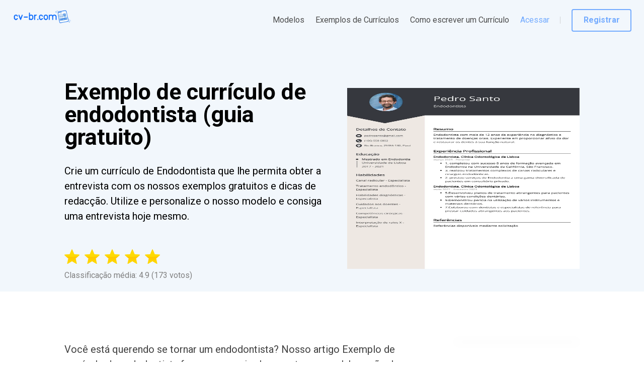

--- FILE ---
content_type: application/javascript
request_url: https://cv-br.com/runtime.6e92f25ed74f1536.js
body_size: 2436
content:
(()=>{"use strict";var e,v={},g={};function t(e){var f=g[e];if(void 0!==f)return f.exports;var a=g[e]={id:e,loaded:!1,exports:{}};return v[e].call(a.exports,a,a.exports,t),a.loaded=!0,a.exports}t.m=v,t.amdO={},e=[],t.O=(f,a,c,n)=>{if(!a){var r=1/0;for(d=0;d<e.length;d++){for(var[a,c,n]=e[d],s=!0,b=0;b<a.length;b++)(!1&n||r>=n)&&Object.keys(t.O).every(p=>t.O[p](a[b]))?a.splice(b--,1):(s=!1,n<r&&(r=n));if(s){e.splice(d--,1);var o=c();void 0!==o&&(f=o)}}return f}n=n||0;for(var d=e.length;d>0&&e[d-1][2]>n;d--)e[d]=e[d-1];e[d]=[a,c,n]},t.n=e=>{var f=e&&e.__esModule?()=>e.default:()=>e;return t.d(f,{a:f}),f},(()=>{var f,e=Object.getPrototypeOf?a=>Object.getPrototypeOf(a):a=>a.__proto__;t.t=function(a,c){if(1&c&&(a=this(a)),8&c||"object"==typeof a&&a&&(4&c&&a.__esModule||16&c&&"function"==typeof a.then))return a;var n=Object.create(null);t.r(n);var d={};f=f||[null,e({}),e([]),e(e)];for(var r=2&c&&a;"object"==typeof r&&!~f.indexOf(r);r=e(r))Object.getOwnPropertyNames(r).forEach(s=>d[s]=()=>a[s]);return d.default=()=>a,t.d(n,d),n}})(),t.d=(e,f)=>{for(var a in f)t.o(f,a)&&!t.o(e,a)&&Object.defineProperty(e,a,{enumerable:!0,get:f[a]})},t.f={},t.e=e=>Promise.all(Object.keys(t.f).reduce((f,a)=>(t.f[a](e,f),f),[])),t.u=e=>e+"."+{284:"d7a6d2bc05b9d64e",358:"ee10fd5504708ae3",535:"da97612ee7b09f9a",691:"bac535cd29277f2d",694:"5e9d8636cf452dfb",997:"557368403d43c9f6",1334:"2fda590219ce3048",1362:"29ba09ba242ef368",1377:"6f4b5e2dcbe7d6a0",1389:"d76ae5520e589478",1537:"b78ae496d7ceaa0d",1552:"3060b1a540e4b356",1725:"389ef1cb15f3e032",1893:"f7e5723206744c54",2111:"9c4022c1abe0dd55",2139:"e2527f1846e081e9",2296:"b6cc3bc7c8ab1520",2568:"004bade0d7e88374",2628:"fe0c2f96e446da4a",2784:"241c38c10c53e663",3087:"5175cd75fbd90fa2",4040:"63343e04a4424012",4118:"dff5db61d62a0e60",4262:"c0c925bf8d49b585",5216:"b565eda39a9d5208",5221:"8bcc46dd463a7185",5462:"d83b09f37db3b2e3",5500:"b10d5f31478e5856",5570:"2406540b2afd1965",5674:"e0895ad85e0b9a15",5748:"d032fca4e6b8ed3d",5867:"eaa6dbeb8f3fe933",6143:"c967577cfef65a32",6495:"9278c8aa10441b2e",6699:"1c1c527d5ede085b",6727:"e5d7545033b5e03c",6901:"3157f2a9eea9cadd",6906:"e4ef41562ddd16ba",6948:"04fa6d668a764c80",6966:"54f31a9438b19b12",7150:"d0a373fa7e083e2e",7250:"2af4cb940a7d4a1d",7944:"c1afacf8da432eec",7986:"eb29b318e1f09788",8139:"ac43a60e9250fbdf",8320:"953b26dc21e7cfb5",8447:"bd9dcb18628862d6",8725:"cf810b5c22078202",8822:"bfe5ed7a399fb5d7",8986:"ccc622ef03d24698",9014:"074983a077814126",9648:"80d426834613b258",9757:"03b282fae7fdb9ce",9837:"d78b8cca2c73b09f"}[e]+".js",t.miniCssF=e=>{},t.o=(e,f)=>Object.prototype.hasOwnProperty.call(e,f),(()=>{var e={},f="resumaker:";t.l=(a,c,n,d)=>{if(e[a])e[a].push(c);else{var r,s;if(void 0!==n)for(var b=document.getElementsByTagName("script"),o=0;o<b.length;o++){var i=b[o];if(i.getAttribute("src")==a||i.getAttribute("data-webpack")==f+n){r=i;break}}r||(s=!0,(r=document.createElement("script")).type="module",r.charset="utf-8",r.timeout=120,t.nc&&r.setAttribute("nonce",t.nc),r.setAttribute("data-webpack",f+n),r.src=t.tu(a)),e[a]=[c];var u=(_,p)=>{r.onerror=r.onload=null,clearTimeout(l);var h=e[a];if(delete e[a],r.parentNode&&r.parentNode.removeChild(r),h&&h.forEach(m=>m(p)),_)return _(p)},l=setTimeout(u.bind(null,void 0,{type:"timeout",target:r}),12e4);r.onerror=u.bind(null,r.onerror),r.onload=u.bind(null,r.onload),s&&document.head.appendChild(r)}}})(),t.r=e=>{typeof Symbol<"u"&&Symbol.toStringTag&&Object.defineProperty(e,Symbol.toStringTag,{value:"Module"}),Object.defineProperty(e,"__esModule",{value:!0})},t.nmd=e=>(e.paths=[],e.children||(e.children=[]),e),(()=>{var e;t.tt=()=>(void 0===e&&(e={createScriptURL:f=>f},typeof trustedTypes<"u"&&trustedTypes.createPolicy&&(e=trustedTypes.createPolicy("angular#bundler",e))),e)})(),t.tu=e=>t.tt().createScriptURL(e),t.p="",(()=>{var e={3666:0};t.f.j=(c,n)=>{var d=t.o(e,c)?e[c]:void 0;if(0!==d)if(d)n.push(d[2]);else if(3666!=c){var r=new Promise((i,u)=>d=e[c]=[i,u]);n.push(d[2]=r);var s=t.p+t.u(c),b=new Error;t.l(s,i=>{if(t.o(e,c)&&(0!==(d=e[c])&&(e[c]=void 0),d)){var u=i&&("load"===i.type?"missing":i.type),l=i&&i.target&&i.target.src;b.message="Loading chunk "+c+" failed.\n("+u+": "+l+")",b.name="ChunkLoadError",b.type=u,b.request=l,d[1](b)}},"chunk-"+c,c)}else e[c]=0},t.O.j=c=>0===e[c];var f=(c,n)=>{var b,o,[d,r,s]=n,i=0;if(d.some(l=>0!==e[l])){for(b in r)t.o(r,b)&&(t.m[b]=r[b]);if(s)var u=s(t)}for(c&&c(n);i<d.length;i++)t.o(e,o=d[i])&&e[o]&&e[o][0](),e[o]=0;return t.O(u)},a=self.webpackChunkresumaker=self.webpackChunkresumaker||[];a.forEach(f.bind(null,0)),a.push=f.bind(null,a.push.bind(a))})()})();
//# sourceMappingURL=runtime.6e92f25ed74f1536.js.map